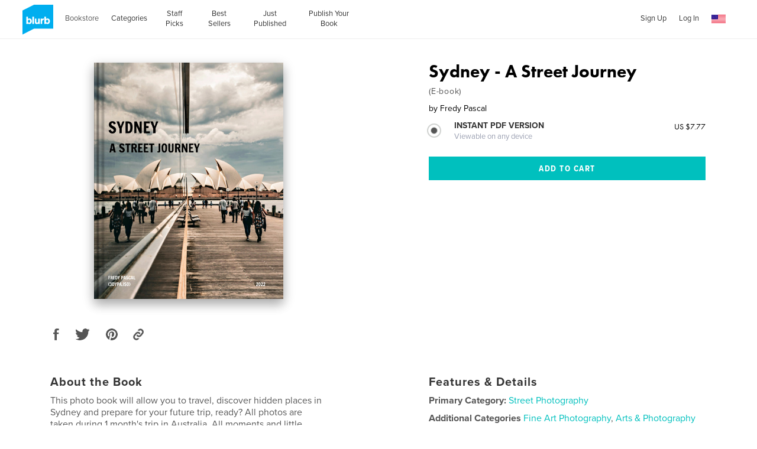

--- FILE ---
content_type: text/html; charset=utf-8
request_url: https://www.google.com/recaptcha/api2/anchor?ar=1&k=6LdYlHUUAAAAAGR0VR_KjlDMfvnnWb2XhZ4cAhOK&co=aHR0cHM6Ly93d3cuYmx1cmIuY29tOjQ0Mw..&hl=en&v=PoyoqOPhxBO7pBk68S4YbpHZ&size=invisible&badge=inline&anchor-ms=20000&execute-ms=30000&cb=arl1q2aizrps
body_size: 49256
content:
<!DOCTYPE HTML><html dir="ltr" lang="en"><head><meta http-equiv="Content-Type" content="text/html; charset=UTF-8">
<meta http-equiv="X-UA-Compatible" content="IE=edge">
<title>reCAPTCHA</title>
<style type="text/css">
/* cyrillic-ext */
@font-face {
  font-family: 'Roboto';
  font-style: normal;
  font-weight: 400;
  font-stretch: 100%;
  src: url(//fonts.gstatic.com/s/roboto/v48/KFO7CnqEu92Fr1ME7kSn66aGLdTylUAMa3GUBHMdazTgWw.woff2) format('woff2');
  unicode-range: U+0460-052F, U+1C80-1C8A, U+20B4, U+2DE0-2DFF, U+A640-A69F, U+FE2E-FE2F;
}
/* cyrillic */
@font-face {
  font-family: 'Roboto';
  font-style: normal;
  font-weight: 400;
  font-stretch: 100%;
  src: url(//fonts.gstatic.com/s/roboto/v48/KFO7CnqEu92Fr1ME7kSn66aGLdTylUAMa3iUBHMdazTgWw.woff2) format('woff2');
  unicode-range: U+0301, U+0400-045F, U+0490-0491, U+04B0-04B1, U+2116;
}
/* greek-ext */
@font-face {
  font-family: 'Roboto';
  font-style: normal;
  font-weight: 400;
  font-stretch: 100%;
  src: url(//fonts.gstatic.com/s/roboto/v48/KFO7CnqEu92Fr1ME7kSn66aGLdTylUAMa3CUBHMdazTgWw.woff2) format('woff2');
  unicode-range: U+1F00-1FFF;
}
/* greek */
@font-face {
  font-family: 'Roboto';
  font-style: normal;
  font-weight: 400;
  font-stretch: 100%;
  src: url(//fonts.gstatic.com/s/roboto/v48/KFO7CnqEu92Fr1ME7kSn66aGLdTylUAMa3-UBHMdazTgWw.woff2) format('woff2');
  unicode-range: U+0370-0377, U+037A-037F, U+0384-038A, U+038C, U+038E-03A1, U+03A3-03FF;
}
/* math */
@font-face {
  font-family: 'Roboto';
  font-style: normal;
  font-weight: 400;
  font-stretch: 100%;
  src: url(//fonts.gstatic.com/s/roboto/v48/KFO7CnqEu92Fr1ME7kSn66aGLdTylUAMawCUBHMdazTgWw.woff2) format('woff2');
  unicode-range: U+0302-0303, U+0305, U+0307-0308, U+0310, U+0312, U+0315, U+031A, U+0326-0327, U+032C, U+032F-0330, U+0332-0333, U+0338, U+033A, U+0346, U+034D, U+0391-03A1, U+03A3-03A9, U+03B1-03C9, U+03D1, U+03D5-03D6, U+03F0-03F1, U+03F4-03F5, U+2016-2017, U+2034-2038, U+203C, U+2040, U+2043, U+2047, U+2050, U+2057, U+205F, U+2070-2071, U+2074-208E, U+2090-209C, U+20D0-20DC, U+20E1, U+20E5-20EF, U+2100-2112, U+2114-2115, U+2117-2121, U+2123-214F, U+2190, U+2192, U+2194-21AE, U+21B0-21E5, U+21F1-21F2, U+21F4-2211, U+2213-2214, U+2216-22FF, U+2308-230B, U+2310, U+2319, U+231C-2321, U+2336-237A, U+237C, U+2395, U+239B-23B7, U+23D0, U+23DC-23E1, U+2474-2475, U+25AF, U+25B3, U+25B7, U+25BD, U+25C1, U+25CA, U+25CC, U+25FB, U+266D-266F, U+27C0-27FF, U+2900-2AFF, U+2B0E-2B11, U+2B30-2B4C, U+2BFE, U+3030, U+FF5B, U+FF5D, U+1D400-1D7FF, U+1EE00-1EEFF;
}
/* symbols */
@font-face {
  font-family: 'Roboto';
  font-style: normal;
  font-weight: 400;
  font-stretch: 100%;
  src: url(//fonts.gstatic.com/s/roboto/v48/KFO7CnqEu92Fr1ME7kSn66aGLdTylUAMaxKUBHMdazTgWw.woff2) format('woff2');
  unicode-range: U+0001-000C, U+000E-001F, U+007F-009F, U+20DD-20E0, U+20E2-20E4, U+2150-218F, U+2190, U+2192, U+2194-2199, U+21AF, U+21E6-21F0, U+21F3, U+2218-2219, U+2299, U+22C4-22C6, U+2300-243F, U+2440-244A, U+2460-24FF, U+25A0-27BF, U+2800-28FF, U+2921-2922, U+2981, U+29BF, U+29EB, U+2B00-2BFF, U+4DC0-4DFF, U+FFF9-FFFB, U+10140-1018E, U+10190-1019C, U+101A0, U+101D0-101FD, U+102E0-102FB, U+10E60-10E7E, U+1D2C0-1D2D3, U+1D2E0-1D37F, U+1F000-1F0FF, U+1F100-1F1AD, U+1F1E6-1F1FF, U+1F30D-1F30F, U+1F315, U+1F31C, U+1F31E, U+1F320-1F32C, U+1F336, U+1F378, U+1F37D, U+1F382, U+1F393-1F39F, U+1F3A7-1F3A8, U+1F3AC-1F3AF, U+1F3C2, U+1F3C4-1F3C6, U+1F3CA-1F3CE, U+1F3D4-1F3E0, U+1F3ED, U+1F3F1-1F3F3, U+1F3F5-1F3F7, U+1F408, U+1F415, U+1F41F, U+1F426, U+1F43F, U+1F441-1F442, U+1F444, U+1F446-1F449, U+1F44C-1F44E, U+1F453, U+1F46A, U+1F47D, U+1F4A3, U+1F4B0, U+1F4B3, U+1F4B9, U+1F4BB, U+1F4BF, U+1F4C8-1F4CB, U+1F4D6, U+1F4DA, U+1F4DF, U+1F4E3-1F4E6, U+1F4EA-1F4ED, U+1F4F7, U+1F4F9-1F4FB, U+1F4FD-1F4FE, U+1F503, U+1F507-1F50B, U+1F50D, U+1F512-1F513, U+1F53E-1F54A, U+1F54F-1F5FA, U+1F610, U+1F650-1F67F, U+1F687, U+1F68D, U+1F691, U+1F694, U+1F698, U+1F6AD, U+1F6B2, U+1F6B9-1F6BA, U+1F6BC, U+1F6C6-1F6CF, U+1F6D3-1F6D7, U+1F6E0-1F6EA, U+1F6F0-1F6F3, U+1F6F7-1F6FC, U+1F700-1F7FF, U+1F800-1F80B, U+1F810-1F847, U+1F850-1F859, U+1F860-1F887, U+1F890-1F8AD, U+1F8B0-1F8BB, U+1F8C0-1F8C1, U+1F900-1F90B, U+1F93B, U+1F946, U+1F984, U+1F996, U+1F9E9, U+1FA00-1FA6F, U+1FA70-1FA7C, U+1FA80-1FA89, U+1FA8F-1FAC6, U+1FACE-1FADC, U+1FADF-1FAE9, U+1FAF0-1FAF8, U+1FB00-1FBFF;
}
/* vietnamese */
@font-face {
  font-family: 'Roboto';
  font-style: normal;
  font-weight: 400;
  font-stretch: 100%;
  src: url(//fonts.gstatic.com/s/roboto/v48/KFO7CnqEu92Fr1ME7kSn66aGLdTylUAMa3OUBHMdazTgWw.woff2) format('woff2');
  unicode-range: U+0102-0103, U+0110-0111, U+0128-0129, U+0168-0169, U+01A0-01A1, U+01AF-01B0, U+0300-0301, U+0303-0304, U+0308-0309, U+0323, U+0329, U+1EA0-1EF9, U+20AB;
}
/* latin-ext */
@font-face {
  font-family: 'Roboto';
  font-style: normal;
  font-weight: 400;
  font-stretch: 100%;
  src: url(//fonts.gstatic.com/s/roboto/v48/KFO7CnqEu92Fr1ME7kSn66aGLdTylUAMa3KUBHMdazTgWw.woff2) format('woff2');
  unicode-range: U+0100-02BA, U+02BD-02C5, U+02C7-02CC, U+02CE-02D7, U+02DD-02FF, U+0304, U+0308, U+0329, U+1D00-1DBF, U+1E00-1E9F, U+1EF2-1EFF, U+2020, U+20A0-20AB, U+20AD-20C0, U+2113, U+2C60-2C7F, U+A720-A7FF;
}
/* latin */
@font-face {
  font-family: 'Roboto';
  font-style: normal;
  font-weight: 400;
  font-stretch: 100%;
  src: url(//fonts.gstatic.com/s/roboto/v48/KFO7CnqEu92Fr1ME7kSn66aGLdTylUAMa3yUBHMdazQ.woff2) format('woff2');
  unicode-range: U+0000-00FF, U+0131, U+0152-0153, U+02BB-02BC, U+02C6, U+02DA, U+02DC, U+0304, U+0308, U+0329, U+2000-206F, U+20AC, U+2122, U+2191, U+2193, U+2212, U+2215, U+FEFF, U+FFFD;
}
/* cyrillic-ext */
@font-face {
  font-family: 'Roboto';
  font-style: normal;
  font-weight: 500;
  font-stretch: 100%;
  src: url(//fonts.gstatic.com/s/roboto/v48/KFO7CnqEu92Fr1ME7kSn66aGLdTylUAMa3GUBHMdazTgWw.woff2) format('woff2');
  unicode-range: U+0460-052F, U+1C80-1C8A, U+20B4, U+2DE0-2DFF, U+A640-A69F, U+FE2E-FE2F;
}
/* cyrillic */
@font-face {
  font-family: 'Roboto';
  font-style: normal;
  font-weight: 500;
  font-stretch: 100%;
  src: url(//fonts.gstatic.com/s/roboto/v48/KFO7CnqEu92Fr1ME7kSn66aGLdTylUAMa3iUBHMdazTgWw.woff2) format('woff2');
  unicode-range: U+0301, U+0400-045F, U+0490-0491, U+04B0-04B1, U+2116;
}
/* greek-ext */
@font-face {
  font-family: 'Roboto';
  font-style: normal;
  font-weight: 500;
  font-stretch: 100%;
  src: url(//fonts.gstatic.com/s/roboto/v48/KFO7CnqEu92Fr1ME7kSn66aGLdTylUAMa3CUBHMdazTgWw.woff2) format('woff2');
  unicode-range: U+1F00-1FFF;
}
/* greek */
@font-face {
  font-family: 'Roboto';
  font-style: normal;
  font-weight: 500;
  font-stretch: 100%;
  src: url(//fonts.gstatic.com/s/roboto/v48/KFO7CnqEu92Fr1ME7kSn66aGLdTylUAMa3-UBHMdazTgWw.woff2) format('woff2');
  unicode-range: U+0370-0377, U+037A-037F, U+0384-038A, U+038C, U+038E-03A1, U+03A3-03FF;
}
/* math */
@font-face {
  font-family: 'Roboto';
  font-style: normal;
  font-weight: 500;
  font-stretch: 100%;
  src: url(//fonts.gstatic.com/s/roboto/v48/KFO7CnqEu92Fr1ME7kSn66aGLdTylUAMawCUBHMdazTgWw.woff2) format('woff2');
  unicode-range: U+0302-0303, U+0305, U+0307-0308, U+0310, U+0312, U+0315, U+031A, U+0326-0327, U+032C, U+032F-0330, U+0332-0333, U+0338, U+033A, U+0346, U+034D, U+0391-03A1, U+03A3-03A9, U+03B1-03C9, U+03D1, U+03D5-03D6, U+03F0-03F1, U+03F4-03F5, U+2016-2017, U+2034-2038, U+203C, U+2040, U+2043, U+2047, U+2050, U+2057, U+205F, U+2070-2071, U+2074-208E, U+2090-209C, U+20D0-20DC, U+20E1, U+20E5-20EF, U+2100-2112, U+2114-2115, U+2117-2121, U+2123-214F, U+2190, U+2192, U+2194-21AE, U+21B0-21E5, U+21F1-21F2, U+21F4-2211, U+2213-2214, U+2216-22FF, U+2308-230B, U+2310, U+2319, U+231C-2321, U+2336-237A, U+237C, U+2395, U+239B-23B7, U+23D0, U+23DC-23E1, U+2474-2475, U+25AF, U+25B3, U+25B7, U+25BD, U+25C1, U+25CA, U+25CC, U+25FB, U+266D-266F, U+27C0-27FF, U+2900-2AFF, U+2B0E-2B11, U+2B30-2B4C, U+2BFE, U+3030, U+FF5B, U+FF5D, U+1D400-1D7FF, U+1EE00-1EEFF;
}
/* symbols */
@font-face {
  font-family: 'Roboto';
  font-style: normal;
  font-weight: 500;
  font-stretch: 100%;
  src: url(//fonts.gstatic.com/s/roboto/v48/KFO7CnqEu92Fr1ME7kSn66aGLdTylUAMaxKUBHMdazTgWw.woff2) format('woff2');
  unicode-range: U+0001-000C, U+000E-001F, U+007F-009F, U+20DD-20E0, U+20E2-20E4, U+2150-218F, U+2190, U+2192, U+2194-2199, U+21AF, U+21E6-21F0, U+21F3, U+2218-2219, U+2299, U+22C4-22C6, U+2300-243F, U+2440-244A, U+2460-24FF, U+25A0-27BF, U+2800-28FF, U+2921-2922, U+2981, U+29BF, U+29EB, U+2B00-2BFF, U+4DC0-4DFF, U+FFF9-FFFB, U+10140-1018E, U+10190-1019C, U+101A0, U+101D0-101FD, U+102E0-102FB, U+10E60-10E7E, U+1D2C0-1D2D3, U+1D2E0-1D37F, U+1F000-1F0FF, U+1F100-1F1AD, U+1F1E6-1F1FF, U+1F30D-1F30F, U+1F315, U+1F31C, U+1F31E, U+1F320-1F32C, U+1F336, U+1F378, U+1F37D, U+1F382, U+1F393-1F39F, U+1F3A7-1F3A8, U+1F3AC-1F3AF, U+1F3C2, U+1F3C4-1F3C6, U+1F3CA-1F3CE, U+1F3D4-1F3E0, U+1F3ED, U+1F3F1-1F3F3, U+1F3F5-1F3F7, U+1F408, U+1F415, U+1F41F, U+1F426, U+1F43F, U+1F441-1F442, U+1F444, U+1F446-1F449, U+1F44C-1F44E, U+1F453, U+1F46A, U+1F47D, U+1F4A3, U+1F4B0, U+1F4B3, U+1F4B9, U+1F4BB, U+1F4BF, U+1F4C8-1F4CB, U+1F4D6, U+1F4DA, U+1F4DF, U+1F4E3-1F4E6, U+1F4EA-1F4ED, U+1F4F7, U+1F4F9-1F4FB, U+1F4FD-1F4FE, U+1F503, U+1F507-1F50B, U+1F50D, U+1F512-1F513, U+1F53E-1F54A, U+1F54F-1F5FA, U+1F610, U+1F650-1F67F, U+1F687, U+1F68D, U+1F691, U+1F694, U+1F698, U+1F6AD, U+1F6B2, U+1F6B9-1F6BA, U+1F6BC, U+1F6C6-1F6CF, U+1F6D3-1F6D7, U+1F6E0-1F6EA, U+1F6F0-1F6F3, U+1F6F7-1F6FC, U+1F700-1F7FF, U+1F800-1F80B, U+1F810-1F847, U+1F850-1F859, U+1F860-1F887, U+1F890-1F8AD, U+1F8B0-1F8BB, U+1F8C0-1F8C1, U+1F900-1F90B, U+1F93B, U+1F946, U+1F984, U+1F996, U+1F9E9, U+1FA00-1FA6F, U+1FA70-1FA7C, U+1FA80-1FA89, U+1FA8F-1FAC6, U+1FACE-1FADC, U+1FADF-1FAE9, U+1FAF0-1FAF8, U+1FB00-1FBFF;
}
/* vietnamese */
@font-face {
  font-family: 'Roboto';
  font-style: normal;
  font-weight: 500;
  font-stretch: 100%;
  src: url(//fonts.gstatic.com/s/roboto/v48/KFO7CnqEu92Fr1ME7kSn66aGLdTylUAMa3OUBHMdazTgWw.woff2) format('woff2');
  unicode-range: U+0102-0103, U+0110-0111, U+0128-0129, U+0168-0169, U+01A0-01A1, U+01AF-01B0, U+0300-0301, U+0303-0304, U+0308-0309, U+0323, U+0329, U+1EA0-1EF9, U+20AB;
}
/* latin-ext */
@font-face {
  font-family: 'Roboto';
  font-style: normal;
  font-weight: 500;
  font-stretch: 100%;
  src: url(//fonts.gstatic.com/s/roboto/v48/KFO7CnqEu92Fr1ME7kSn66aGLdTylUAMa3KUBHMdazTgWw.woff2) format('woff2');
  unicode-range: U+0100-02BA, U+02BD-02C5, U+02C7-02CC, U+02CE-02D7, U+02DD-02FF, U+0304, U+0308, U+0329, U+1D00-1DBF, U+1E00-1E9F, U+1EF2-1EFF, U+2020, U+20A0-20AB, U+20AD-20C0, U+2113, U+2C60-2C7F, U+A720-A7FF;
}
/* latin */
@font-face {
  font-family: 'Roboto';
  font-style: normal;
  font-weight: 500;
  font-stretch: 100%;
  src: url(//fonts.gstatic.com/s/roboto/v48/KFO7CnqEu92Fr1ME7kSn66aGLdTylUAMa3yUBHMdazQ.woff2) format('woff2');
  unicode-range: U+0000-00FF, U+0131, U+0152-0153, U+02BB-02BC, U+02C6, U+02DA, U+02DC, U+0304, U+0308, U+0329, U+2000-206F, U+20AC, U+2122, U+2191, U+2193, U+2212, U+2215, U+FEFF, U+FFFD;
}
/* cyrillic-ext */
@font-face {
  font-family: 'Roboto';
  font-style: normal;
  font-weight: 900;
  font-stretch: 100%;
  src: url(//fonts.gstatic.com/s/roboto/v48/KFO7CnqEu92Fr1ME7kSn66aGLdTylUAMa3GUBHMdazTgWw.woff2) format('woff2');
  unicode-range: U+0460-052F, U+1C80-1C8A, U+20B4, U+2DE0-2DFF, U+A640-A69F, U+FE2E-FE2F;
}
/* cyrillic */
@font-face {
  font-family: 'Roboto';
  font-style: normal;
  font-weight: 900;
  font-stretch: 100%;
  src: url(//fonts.gstatic.com/s/roboto/v48/KFO7CnqEu92Fr1ME7kSn66aGLdTylUAMa3iUBHMdazTgWw.woff2) format('woff2');
  unicode-range: U+0301, U+0400-045F, U+0490-0491, U+04B0-04B1, U+2116;
}
/* greek-ext */
@font-face {
  font-family: 'Roboto';
  font-style: normal;
  font-weight: 900;
  font-stretch: 100%;
  src: url(//fonts.gstatic.com/s/roboto/v48/KFO7CnqEu92Fr1ME7kSn66aGLdTylUAMa3CUBHMdazTgWw.woff2) format('woff2');
  unicode-range: U+1F00-1FFF;
}
/* greek */
@font-face {
  font-family: 'Roboto';
  font-style: normal;
  font-weight: 900;
  font-stretch: 100%;
  src: url(//fonts.gstatic.com/s/roboto/v48/KFO7CnqEu92Fr1ME7kSn66aGLdTylUAMa3-UBHMdazTgWw.woff2) format('woff2');
  unicode-range: U+0370-0377, U+037A-037F, U+0384-038A, U+038C, U+038E-03A1, U+03A3-03FF;
}
/* math */
@font-face {
  font-family: 'Roboto';
  font-style: normal;
  font-weight: 900;
  font-stretch: 100%;
  src: url(//fonts.gstatic.com/s/roboto/v48/KFO7CnqEu92Fr1ME7kSn66aGLdTylUAMawCUBHMdazTgWw.woff2) format('woff2');
  unicode-range: U+0302-0303, U+0305, U+0307-0308, U+0310, U+0312, U+0315, U+031A, U+0326-0327, U+032C, U+032F-0330, U+0332-0333, U+0338, U+033A, U+0346, U+034D, U+0391-03A1, U+03A3-03A9, U+03B1-03C9, U+03D1, U+03D5-03D6, U+03F0-03F1, U+03F4-03F5, U+2016-2017, U+2034-2038, U+203C, U+2040, U+2043, U+2047, U+2050, U+2057, U+205F, U+2070-2071, U+2074-208E, U+2090-209C, U+20D0-20DC, U+20E1, U+20E5-20EF, U+2100-2112, U+2114-2115, U+2117-2121, U+2123-214F, U+2190, U+2192, U+2194-21AE, U+21B0-21E5, U+21F1-21F2, U+21F4-2211, U+2213-2214, U+2216-22FF, U+2308-230B, U+2310, U+2319, U+231C-2321, U+2336-237A, U+237C, U+2395, U+239B-23B7, U+23D0, U+23DC-23E1, U+2474-2475, U+25AF, U+25B3, U+25B7, U+25BD, U+25C1, U+25CA, U+25CC, U+25FB, U+266D-266F, U+27C0-27FF, U+2900-2AFF, U+2B0E-2B11, U+2B30-2B4C, U+2BFE, U+3030, U+FF5B, U+FF5D, U+1D400-1D7FF, U+1EE00-1EEFF;
}
/* symbols */
@font-face {
  font-family: 'Roboto';
  font-style: normal;
  font-weight: 900;
  font-stretch: 100%;
  src: url(//fonts.gstatic.com/s/roboto/v48/KFO7CnqEu92Fr1ME7kSn66aGLdTylUAMaxKUBHMdazTgWw.woff2) format('woff2');
  unicode-range: U+0001-000C, U+000E-001F, U+007F-009F, U+20DD-20E0, U+20E2-20E4, U+2150-218F, U+2190, U+2192, U+2194-2199, U+21AF, U+21E6-21F0, U+21F3, U+2218-2219, U+2299, U+22C4-22C6, U+2300-243F, U+2440-244A, U+2460-24FF, U+25A0-27BF, U+2800-28FF, U+2921-2922, U+2981, U+29BF, U+29EB, U+2B00-2BFF, U+4DC0-4DFF, U+FFF9-FFFB, U+10140-1018E, U+10190-1019C, U+101A0, U+101D0-101FD, U+102E0-102FB, U+10E60-10E7E, U+1D2C0-1D2D3, U+1D2E0-1D37F, U+1F000-1F0FF, U+1F100-1F1AD, U+1F1E6-1F1FF, U+1F30D-1F30F, U+1F315, U+1F31C, U+1F31E, U+1F320-1F32C, U+1F336, U+1F378, U+1F37D, U+1F382, U+1F393-1F39F, U+1F3A7-1F3A8, U+1F3AC-1F3AF, U+1F3C2, U+1F3C4-1F3C6, U+1F3CA-1F3CE, U+1F3D4-1F3E0, U+1F3ED, U+1F3F1-1F3F3, U+1F3F5-1F3F7, U+1F408, U+1F415, U+1F41F, U+1F426, U+1F43F, U+1F441-1F442, U+1F444, U+1F446-1F449, U+1F44C-1F44E, U+1F453, U+1F46A, U+1F47D, U+1F4A3, U+1F4B0, U+1F4B3, U+1F4B9, U+1F4BB, U+1F4BF, U+1F4C8-1F4CB, U+1F4D6, U+1F4DA, U+1F4DF, U+1F4E3-1F4E6, U+1F4EA-1F4ED, U+1F4F7, U+1F4F9-1F4FB, U+1F4FD-1F4FE, U+1F503, U+1F507-1F50B, U+1F50D, U+1F512-1F513, U+1F53E-1F54A, U+1F54F-1F5FA, U+1F610, U+1F650-1F67F, U+1F687, U+1F68D, U+1F691, U+1F694, U+1F698, U+1F6AD, U+1F6B2, U+1F6B9-1F6BA, U+1F6BC, U+1F6C6-1F6CF, U+1F6D3-1F6D7, U+1F6E0-1F6EA, U+1F6F0-1F6F3, U+1F6F7-1F6FC, U+1F700-1F7FF, U+1F800-1F80B, U+1F810-1F847, U+1F850-1F859, U+1F860-1F887, U+1F890-1F8AD, U+1F8B0-1F8BB, U+1F8C0-1F8C1, U+1F900-1F90B, U+1F93B, U+1F946, U+1F984, U+1F996, U+1F9E9, U+1FA00-1FA6F, U+1FA70-1FA7C, U+1FA80-1FA89, U+1FA8F-1FAC6, U+1FACE-1FADC, U+1FADF-1FAE9, U+1FAF0-1FAF8, U+1FB00-1FBFF;
}
/* vietnamese */
@font-face {
  font-family: 'Roboto';
  font-style: normal;
  font-weight: 900;
  font-stretch: 100%;
  src: url(//fonts.gstatic.com/s/roboto/v48/KFO7CnqEu92Fr1ME7kSn66aGLdTylUAMa3OUBHMdazTgWw.woff2) format('woff2');
  unicode-range: U+0102-0103, U+0110-0111, U+0128-0129, U+0168-0169, U+01A0-01A1, U+01AF-01B0, U+0300-0301, U+0303-0304, U+0308-0309, U+0323, U+0329, U+1EA0-1EF9, U+20AB;
}
/* latin-ext */
@font-face {
  font-family: 'Roboto';
  font-style: normal;
  font-weight: 900;
  font-stretch: 100%;
  src: url(//fonts.gstatic.com/s/roboto/v48/KFO7CnqEu92Fr1ME7kSn66aGLdTylUAMa3KUBHMdazTgWw.woff2) format('woff2');
  unicode-range: U+0100-02BA, U+02BD-02C5, U+02C7-02CC, U+02CE-02D7, U+02DD-02FF, U+0304, U+0308, U+0329, U+1D00-1DBF, U+1E00-1E9F, U+1EF2-1EFF, U+2020, U+20A0-20AB, U+20AD-20C0, U+2113, U+2C60-2C7F, U+A720-A7FF;
}
/* latin */
@font-face {
  font-family: 'Roboto';
  font-style: normal;
  font-weight: 900;
  font-stretch: 100%;
  src: url(//fonts.gstatic.com/s/roboto/v48/KFO7CnqEu92Fr1ME7kSn66aGLdTylUAMa3yUBHMdazQ.woff2) format('woff2');
  unicode-range: U+0000-00FF, U+0131, U+0152-0153, U+02BB-02BC, U+02C6, U+02DA, U+02DC, U+0304, U+0308, U+0329, U+2000-206F, U+20AC, U+2122, U+2191, U+2193, U+2212, U+2215, U+FEFF, U+FFFD;
}

</style>
<link rel="stylesheet" type="text/css" href="https://www.gstatic.com/recaptcha/releases/PoyoqOPhxBO7pBk68S4YbpHZ/styles__ltr.css">
<script nonce="DiFHptyPXxk7A51TgbWtBw" type="text/javascript">window['__recaptcha_api'] = 'https://www.google.com/recaptcha/api2/';</script>
<script type="text/javascript" src="https://www.gstatic.com/recaptcha/releases/PoyoqOPhxBO7pBk68S4YbpHZ/recaptcha__en.js" nonce="DiFHptyPXxk7A51TgbWtBw">
      
    </script></head>
<body><div id="rc-anchor-alert" class="rc-anchor-alert"></div>
<input type="hidden" id="recaptcha-token" value="[base64]">
<script type="text/javascript" nonce="DiFHptyPXxk7A51TgbWtBw">
      recaptcha.anchor.Main.init("[\x22ainput\x22,[\x22bgdata\x22,\x22\x22,\[base64]/[base64]/[base64]/ZyhXLGgpOnEoW04sMjEsbF0sVywwKSxoKSxmYWxzZSxmYWxzZSl9Y2F0Y2goayl7RygzNTgsVyk/[base64]/[base64]/[base64]/[base64]/[base64]/[base64]/[base64]/bmV3IEJbT10oRFswXSk6dz09Mj9uZXcgQltPXShEWzBdLERbMV0pOnc9PTM/bmV3IEJbT10oRFswXSxEWzFdLERbMl0pOnc9PTQ/[base64]/[base64]/[base64]/[base64]/[base64]\\u003d\x22,\[base64]\x22,\x22IGTCvsKzwp0Gwq8MLcK/wpXCiyoiw6zDpMOHPjrCpyctw5dCw5TDrsOFw5YQwq7CjlA3w68kw4keRmzChsOrG8OyNMOMH8Kbc8KJGn1wSQBCQ1fCtMO8w57Ci1dKwrBbwrHDpsORfcK/[base64]/esOkYMKSGxDDm8OAwoTCvVhbPMKvSFIqwofDmsK/[base64]/FMKEw69qw6tQOcKDwqTCrcKqaSbCkl3DpDU2wqbCpy5KGcKDSDxaBHZQwovCscKROWR1cA/[base64]/DoztRY8KGw4HDpsKtcFvDo8O3wpwQNklfw4E4w6HDncOgI8Otw47ClMO1w6Qbw4Rzwo04w7zDr8KRZ8OPQGPCscKNakQ5A2/Cs31fbSjDsMK6fsOBwpQ7w7lNw75Yw6HCjsKVwoZKw7/ClsKUw5B5wrTDlcKawosTEcOnEMOIZMOnGmJGEz7CtcO1NsKlw5rDlsKHw53CmFccwrXCmU09EnvClFnDlErCisKGaVTCisKbGBwpw4/CpsKawq9HasKmw5cCw6YEwogYGRZcNMKhw615w53CvGHDjsK8OCPClxnDuMKbwrtlRUhcNSbCrsK3M8KPVcKGY8Ocw7Y2wpPDl8ODMsO7wp9eTcO/[base64]/FxASaxt9wrjCnMOSN8KQI8OEDBzCoyPCncOuLsKMK20vw6/DqsOSb8O7w54db8KBL0DCmsOFw4HCqVjCvCp5w6vClcO4w50PTXVAGcK+LTPCkjfCp3c0wrvDtsODw5fDlRfDvwN/KDdYbsK3wpkbGMO5w5tXwrRDF8KqwrXDsMOdw78Zw63CsyZhBjHCq8OOw79zeMKJw4HDt8Khw5jCsxIcwqxoaDoNelg0w5lMwq9hw7xIGMKANcOew47DiGphF8Olw6vDm8OdOHdqw6/CknjDl2bDtTfCuMKXVihNF8OBYsOVw6p5w57CvHDCp8OGw7rCvsOAw7s2UVJUf8KYUAvCg8OFBAIfw5cwwoPDi8ODw5HCl8OXwrvCuR9Gw4PCl8KVwql0wqTDrAhSwr3DjsKWw6J5wr0rIsKGMMOZw6nDpWB0bz9RwqjDsMKDwpvCrG/Dsn/DqQrCnV/CvTrDqnshwrIidjHCj8KGw6rCt8KMwrBKJB7DjcKxw4DDvWpxKsKgw5LClwZywoVxCVQkwqg0BkPDoEUfw58gCQNcwq3ClX4zwp54P8KaXSHDjkvCtMOSw7nDu8Khe8KfwoQWwofCkcKtwrlAE8O6wpDClsK3KMOtYwXDmMKVXD/CgxV4D8OTw4TCqMOCYsOSbcK2wr3DmErDmBXDtzrCvCzCmcKdHDcPw4VAw4TDjsKcGV3Din/CryUOwqPCnsOOMcKVwrMXw75bwq7Cg8ONS8OMEV3CjsK0w43Dg0XChX/Dt8KKw7lzB8OOZXcbbcKsK8OdU8KLDBUoJsKzw4N3PFfCosK/b8Ocw5I9wokaQk9dw6wYwpLDlcKQWcKzwrIuw7LDs8K5wofDslYEVcOzwrLDmQzCmsOlw78iw5hAw4/CqsKOw5DCpTh+wrN6wppdw7fCjxLDgk99R39rTcK0wqIDZ8Ojw6LDsHnDhMOsw4lhX8OIVm3CucKGHBYiTw0Cwph7w59hbV7DhMOSJhDDv8K+cQV7wrlMGMOWw6fCiDrDmWzCli3DncK/wq/Ci8OdYsKmS0vDv35gw69tTMKgw7s1w7dXO8OvBgHDtcKaYsKaw53DmcKjXEoSI8KXwpHDqlFfwqLCjxnCp8OxBcOcD1DDgxvDp33Ci8OsN0/DiQ4xwr0nD14KE8OSw7hoKcKhw7jDrk/[base64]/[base64]/ClMOrwoxMw50swrsPLsKgwpPDkcOCwpzDs0zCiE0EIsKZFsKQI1HCrsOLOxAnc8O7QlJMWRrDisOWwr3DgV/[base64]/Dlm/DpMOXwqocXU8awrBHwpIYw5/[base64]/[base64]/DtUDCoMOlwoPDm0PCv3Eqw5JGwr97E8Kuwr7DuyYqw5rChVfDgcKLc8OvwqknLMKXCRhBMsO9w6xiwr/CmgnDlMKWwoDDqsKJw7Ayw4rCjljCrcKKEcKDwpfCvcOowp/DsU/CmA0+VnnCtjZ2w6sYw7nCgArDkMKxw4/DsTsaBsKsw5XDlMKhD8O3wro8w7TDtcOJw4DDvMO5wqjDs8OaHzMebSEqw5ppDsOEIMKDWARUQT9Rw7nDosORwqVYwr/DtisGwoUzwovChQfCmSJJwonDoS7CjsKxWy1/UBvCpsOsfcO5wqkIecKlwqrCuT3CvMKBOsOrDRHDjDUEwrXDvg/[base64]/[base64]/Dh1TDscOawq/CmsKKwovCoMO5d8KGw71ecMO9wq1+wp/[base64]/CisOWwrFhwrNoK8KgwrZGVGlYeQHDiRorwpbChcKew53DmmB4w70jVDvCrsKNC35uwqnCjsKNUQBlK3vCscOowo4qwq/[base64]/[base64]/Du8OdGcOkRxjDgBl/w6Z9w5nCu8OjYMObQ8OoEsOFOUkqY1XCqRbCjcK0PRB9wrAcwofDikllLjPCtF9cesOAI8ORw5PDvsKLwr3ChRPCg1rCkEh+w6vCgwXCgcO0wovCjC3DmcK7w4hgw5hww74ww7k1LjzCnxnDpnIEw5/CnSsCBMObwrAhwpBgLcKKw6PCjcO4I8KywrLDoBjClCHDgzfDlsKkLRYvwqJtaXMBw7rDknAdPivCrMKaN8KrEEvCuMO0ZcOuWMK8EgbDp3/CvcKgQgogOMKMQMKRwq7DqlDDvXQGwq/Di8OfZcO8w5PCg3rDrsOMw7nDqMKZI8O+wonDiRtKw7NjLMKywpTDqnh1a0XDhQQSwqvCgMKnZMOow5LDhMOOK8K6w71CScOuccKiJMK1CGcDwrt+wr1OwopRwpvDtWpLw6pATnnCnX88wpnChcO3GRsEUH9qQQHDi8O7w6/DgTB1w7EPERdRH359wrh9VVp0NEMQOWjCijNaw7TDpzHCrMKEw5LCv0x2LEUkwqzDiWbCuMObw4RZw5ptw53DlsKWwr8AUCXCmcKZw5Ejwrhiw7nCtcODw6rCmUoWfWN7wrYfSGsBUHDDvsOvw6orFkNpJ2wXwq3CiW3DiGHDlm/DuAfDt8OzbjAJw63Dijpcw6PCu8KeDxPDp8KRdMK9wqJSR8O2w4QRMhLDgHzDkWDDqH1Dwq9dw4YkecKNw4kJwrZ9LxUIw6vCiWrDsX0Uwr9hRB/DhsK0ZAAvwosAbcKPQsO+wovDm8KpWXo/[base64]/CqjBQeGg0LRnDl8KTwqxDw7txwrYVPMKZIsKCwoTDhCbCiEItw4FJCU/DpMKLwqVuXWhRIcKnwrsWKMOZa0NNw5MSwqVRJiPCiMOhwp3CtsOoESpZw7TDtcKcw4/DuiLCg3nDkmLCvsOVw61Jw5klw6PDlUfCnXYlwpwtLADDkMKyGzzDhcKyFD/CnsOVTMKwCxTDrMKAwq/ChW8VBsOWw67CuyEZw5dFwqbDpBUFw7tvTg14LsO/woNMwoUxwqoeJWJ6w78ewptcSkguD8O3w6jCnkJdw5pkVw1PdHHCpsOww54PfMKAMcOTPMKCLsK4wq/[base64]/[base64]/CmcKwQFQoCTzCmhEbw53CrChkwq3Chz/[base64]/w7wJB8OHwpZRwptWwqROVsKPwrjCmMOvwqgBEsKTecOuQSvDhcK/wqvDtMKDwrHCjllvJcKFwpPCmHITw4zDjcODI8K/[base64]/[base64]/[base64]/CnsOVNCJow4MjwpXCkcKiwpsRCsKxwpYqwqPDs8O6FMKfB8Odw7s/IjTCjsOYw5BkIzrChUHDsjocw6rCn1AuwqHCh8OwE8KtFCdbwqbCscKoB2fDuMK7PUvDsVDDijLCtAsQcMOpAsKnHcOTw6Zfw5csw6HDisKRwq3DohHCkcOVw6Akw4jDiETChllAMwkIBz/CucKtwoYeL8OTwq17wowHwqUrbMKBw4XCvMO0QhgoE8OSw4QCw4rDkh4fOMOzGzrDgcOiN8KqXMKGw5ROw4YSXcOEJcKiE8OUw5rDqcKvw4jCmcOxJzTClcOtwpolw6bDrmhfwqdcwqzDvjkqw4zCvmhXwoHDsMOXFVE9PsKBw7VyOXHDqFDDkMKhwpckwo3Chn/[base64]/[base64]/Dn8K5wqMgw43DjsOBIMK5NMOPcMOJGsKLw6PCoMOwwqDDnHfCk8OkT8OKwqARAHfDux/CjsOlw7PCjsKGw5rCk1vCl8OvwpIIT8K8acKaUnghw7Rdw5pGaXgyEcOOdT7DnxHCqMOsGFfCvGzDnmhdTsKtwonCjsKEwpNjw7xMw49aX8KzYMOcSsO9wr8US8OEwoMeMQXCq8K6V8KNw6/[base64]/[base64]/CpcOywrzDvcKvw7cgFMKXwqVIwpHCi8KhI0cow77DisKCwp/Cv8Kga8KVw7ceCgx8w5o3woxNGEBVw44AG8KmwosOOh3DniVwRCXCscKhw4LCmMKzw5FALB/CgQXCsCTDmcOzLWvCsCHCosOgw78cwrTClsKoBMKYw68dBg1cwqPDjcKfdjZcJMO9UcO/[base64]/w4XCgsOjOmtBCsKswpHDmB1eTAHCucOtGcORBnFWaG/DjsKuIhBBfWA6C8KiA2HDqcOKacKyDMO1woXCgMO8VT3CiU5qw4LDt8OzwqzCvsOJRRLDrnvDkcOHwr4cYB7Cr8OJw7fCgsOGGMKnw7MaOU/[base64]/[base64]/DgcOSw5vCtcODw6gbw5IcL8OTwpfDkxrCjEkTw6RYw6l+wqHDvW8CDWxFwp5Bw6LChcK+c0QIKMO+wocYNXcJw7RAwoYGM21lwoLDu2HCtHhLbMOVYzHCrcKmFm5CGH/DhcOsw7vCjSYCfMOew5rCkGJIKXLCuBPDl2x4wpdPIMOCw7LCp8KfWhIAw4vChR7CoiUrwrkNw5TCmlwwUUQaw6fCj8OrIsKeP2DCrU/DnsK+woXCqGBAUsKxanHDv1rCtsOuwq1BRzLCuMOARjI9LFHDscO7woRvw6zDiMOow6TCqsOBwprCqjHCqGI9GnF6w77Co8OmNjLDncOywq5iwp3CmcOowo/CiMO0w73Cs8Ovwo7CnMKPDcO3ZsK0wojCpFh7w7DCqCwTecOPJhIjDcOWw6p+wq1Aw6LDksOID0RUw7UCdcOLwr5yw5vCs03Cmy3DtkoYwqbDnHJow4lJamTCslPDvcO/FMOteh1xVMKqY8OXE0PDuxHCv8OXYxzDrsOJwozCoDhYGsO8M8O0w5YGUcOvw5zDuz4Kw4bCvsOgMC7DsxTCicOXw4rDi17Dg0okX8KLNyTDrnDCn8O8w6ApM8KrVgIYZ8Knw6bClzDCpsK9BsOew7LDuMK6wpkBcizCqQbDnSYbw6x1wr3DiMKHw7/DqsOtw4/DmFgtccKOeBcZcnrCumIEw4LCpkzDtRDDmMO1wqpUwpodEMKpJ8OMWsKbwqpUBgDCjcKyw7VWG8O1QR7DqcK+w7/Do8K1cgDDomcicsKtwrrCu3/Dui/[base64]/CrcOWw5cRP8OaP8KlCBdBbE8DR8K9w6kgwp5kwo9Sw6Itw5xWw7Mzw4DDj8OdBw9Lwp5qPg3DuMKGOsKXw7bCqcKZBsOkCS/Dvz/Ck8KJSATCn8Kfw6PCtsO3RMO+esOtD8KoZDLDisK2Zjs0wqt+E8OEw7UMwp3DksKyNRVrwr05W8O4RcKxDgDDo0XDjsKPFcO2fsOwaMKAYDtuw5AxwqMPw6dEcMOhw5/CtAfDssKMw4TCncKSw5PCkMKYw4nCrcKnw5HDgDhHa19mWcKhwpYaRXfDnTDDuyfChsKRDsKVw4IjfsKcPcKCS8OPWGZqdcOZDVBVBxnCmhbDiz1zc8K7w6vDs8Oow6cQCVDDkHcSwpXDsDPCsV9VwqvDuMKFFTvDhWjCrcO8KU/Di3HCrMOcDcOfX8KTw5TDqMKBwqUGw7nCtcKPLAbCrTLCrXrCnWojw5vDsnYndnIxJ8OHScKNw7vDjcOZBMOqwrpFMcOSwoLCg8KQw7fCh8Ojwp/CkDfDnyTCtmU8NgnDsiXDhFTCo8O/CsO/VmQaAVLCscOXNX/DiMOhw6HCjMKhXBk1wqLDuzPDo8K9w5Vow7g1CsK8OsKnM8K/Pi7CgmbCvMO1MXlNw657wo8kwpnDrmtnSHEdJcO2w4djbA7CucK+UcOlAMKZw7Ecw4/Doj7DmWXCtRvCg8KDBcKoWkd1QGh0XsKeD8O2KcOCPTs9w5zDtWnDo8OcdMKzwrvCg8OuwqpCQsKNwpPCnRnDt8KHwpnCgFZ+wo0awqvCgsKnw5HDiXjDtxR7woXCjcK4woEgwoPDvW4IwrbCr1p/FMOXN8O3wpRmw7Fmw7TCssOTAD5cw7YNw4rComDCg3TDhU7CmUg3w51gRsKeWm3DoD4Ad1I1R8KGwr7DhxEvw6PDisOmwpbDpHlYJkMnwr/DjmTDgwYRJi4cZcK7woBHcsK1w7jChxwELcKTwq3DtsKfMMOID8OFw5tMS8KoXg0kSsKxw7PCj8KUw7Juw70ZHGvDoB/[base64]/O1ljfSjCmH/[base64]/w53Dr8KaFwTCvT3DrXHDncOeM8OIw4hxw7IFwq9Tw5gEw4EOw7vDuMKiQ8OlwpPDgsOmaMK6VcK9AMKYCMOiw6/Ch20fw6cwwp4CwoLDjWPDqUjCmg/CmHrDmRjCnycGe1kMwpvCoTHDp8KgCzw+KxzCvsK+eDLDjiDDlAjCm8KGw4vDrMKZcGTDkiEFwq0mwqVqwq1/wrpSQ8KPPHp3GknCgcKlw60kw58tFcOBwpdtw7/[base64]/DklXDvgxMcMOcwpJaw6gMFsKewpfDtsKBdDzCqiQyVyzCrsO9HsKlwoPDmz7DlHEYVcKmw7F/w5J7L24Xw5PDnsK2Q8KBUsKXwqBUwrPDq0vDi8KmABTDnhvCoMK6w6cyJmHDjBBbw6AzwrYBb2fCscOzw6pBcW3CvMKkEwrDuhg+wobCrATCr3bCuR0MwqDDmTXCuihyDmFIw4/CnD3DhMOOXCVTQsOIKFnCocOEw4vDpjHCg8KzVUhRw6xAwpJVV3TCjATDu8Oww4Qnw4LCixfDnyZ4wovDkx5wImUwwo8CwrvDrMKvw4d5w4YGQ8KKcGMyFRBCRmrCr8KJw5RKwpN/w5rDlcOqZsKIR8ONJWXDvUfDkMOJWRoHM2pyw7p0HT3DtsKycMOswrTDowvDjsK1w4LCkcOQwqLCsWTDmsKzSA3CmsKwwoLDhMOkw5HDkcOZPwXCrn3DjMOsw6HCkcOTZ8K4w5rDrQA+OBM/[base64]/M8OQw7/[base64]/RMK9B8Kjw6xCO8KMOsO/w4/CiXrDi8Odw7EzfsOJaC4+CMOAw4vCnMOvw7bCs11Qw6RHwrfCp1dbLzl/w5LChQ/DmU0zVzoDPxBzw6fDsS59DBVXd8K9w4M9w6LCl8KLQMOuwqNjF8KzHsORYVhww7fDhAPDrcKnw4bCgmrDhVvDgRguTGMFZAgPd8KxwplowpFedzgWw5rCjhhGw5XCpVJpwoIjBEzCrWoHw5rCscKIw5puNHvCukvDrMKvFcKEw6rDrE04GMKWwqfDrsKNA3cnwp/[base64]/CuHtewrPCusOEw4RSDcO/wqfDvGU/IMK3QyjDllfDgnAOwpjCgMKQPBpew6LCkzLCosKPZ8KRw4NKwp4dw4sjbMO+E8KCw5/DssKQSCF5w4zDp8KGw7APecOKw7nCnyXCrMKGw6cqw6DDjcK8wonCg8KMw6PDn8Krw4l5w47Dk8Kla0ASSsK7wrXDqMO8w5RPGhEswoJ0fx7CnTbCvcKLwovCi8KjCMKHFxTCh30LwqgNw5Jywr3CnALCtcO3ThrDh3jCvcKbwpvDjkXDin/CsMKrwpJ6LVPCv3Ejw6tCw7V+woZgBMKCJzt4w4fCk8K2w5PCuwbCtibCoXnCkFHCugIgeMOJHkJHJsKZwqbDviw4w7bCpwbDt8K6DcK1N37DtsK4w7vCnH/DiAcDw6/[base64]/Cp8OlN8OZw5hMbMK1w7PCp39XwqQ6RhsBwpzDok3DtcOCwr/DqMK2EQ1Tw5TDksOLwrvCiVfCnjVwwptyTcOhQsO0wqPCkcKAwpzCpkfCpsOsX8KSOsKEworDg3xIQX12H8KqX8KfR8KBwr7CmcOPw607w6BWw4HCvCUlwovCpGvDliLCtWDCpWIOwqDDhsKELMOHwqJJS0QAwp/Dk8KnNE/[base64]/[base64]/DlU8qwp7DgMOBw5jCvxptw4HDrMKuZsK4cxJ6ShfDvncQaMKlwqPDp0VsEUZyeRjCkGLDmjUjwo04E3XCvBzDpUxXGMOPw6TCuUXDmcOETVpnw6UjU2Rdw7rDv8O+w64/wrMlw7tdwo7Drg4fVHPClFcPdsKQP8KfwprDpiHCs2jCoyoNe8KEwoRPLhPCmsKLwpzCqiTCucO9w47DsGUqW3nDnxzDnMKywph0w5bCtG9EwprDn2YZw67DhEw1E8KafMKlIsKrwqRUw7fDjcOaMn/DuTrDnSvCtHvDsl/[base64]/Y8OLfW3Dh8Oxw7hARcK3SsKgMknDl8KfKBMOwrAnw7PClsKeXzDCscOEWMOTSsKMT8OQUsKVGMOPwonClyFVwr84YMOQGMOuw6R5w71BZMOVaMKLV8OWNMKqw48lKWvCjVfDk8Oswr3DpsOFeMK/w6bDs8KzwqVKMsKRIsOHw48/wrp9w6JXwq5ywqPCs8O2w5PDtW59S8KTJsKkw59iwpDCusKyw7AKRQV1wrLDp0pZARvCiH0dTcKdw4smw4zCgU9ww7zDpHDDksKPw4nDi8OWwo7CuMOuwo8THsKEICLCjcOfFcKsJMKJwrwcw4XDo109wqbDo15cw6bDlFFScFfDlmPDqcKtwo3Dr8Opw7UeEDIPwr/Dv8K1aMK4w7B8wpXCiMK3w7fDk8KlGcO4w4DCqBoow5c1QFAsw6Uie8OfXiVjw5w7wrjCkno+w7zCosOQGDU7Uy7DvhDCusOcw7zCkMKrwrBrAktrwozDsg/Cg8KGRUtlwpvCq8Kyw7MHAgQXw6XDj3XCjcKIw4x1QMK7HsOewrDDtGzDsMOqwq9lwrowKcOxw4AXbcKXw6LCscK1wq3ChUTDmsK8w55KwrRowqRuYsOYw4N0wq/[base64]/wqXCjcK9NcKwGh7DoHzCgcOxw6MyJXfDozHCn8O2w5rDsQ45csOvw4YDw7sFwo4DIDRvJAw2w6zDrgcmJsKnwohBwqtIwrHCiMKEw5rCjm8Ow48SwoJmMkdfwp0Bwr8+wrvCtRw/[base64]/[base64]/CqsOGBXnCu8OOwr3Ck0cxwohmwqzCp3bDt8OPwrQnwocsE13DtyjCkMKRw5Y+w5zCksKNwovCo8K+JRYVwpnDgABPJHrCocKxTMO/PcKzwopdR8K5P8KQwqEJLgp+HwdIwo7Dt1/[base64]/DqcOfIkB0w5rCtcKQf8OAw5FyfFcmw6ILwqfDs1crwojCiAMBYTLDmQbCqxzDucKlKMOzwp82WQDCpRnDvB3CqDPDvFcaw7tLwqxlw7TCkwbDuh7CssO2T1PCjDHDlcKzPMKeFiBNLUzDrlsJwrvCnMKUw6TCqMOgwprDtx/Cr3TDhmjDtmTDisKeScOBwpwKwrY6b314w7PCrU9/wrscDHk/w6k0AsOWTyzCokFIwqArZcOhKsKvwrQZw53DisOeQ8OZcsO0An82w5HDiMKmSUJ1a8KfwrMtw7vDrzHDo3DDvsKEw5JMeERQQVARw4x6w588wrhrwqUPOF8PYk/CmwRgwo9NwpMww5zCv8O/w4LDhwbCncO6LgzDjhjDocKzwrU7woE0fSzDm8K0GgVIeW1nET7DpR1yw63Ci8KEIsOkRMOnHAAew5t4wpHDjMO6wox1TsOkwpVaRsOjw5A7w4gLOD45w4rChcO/wrnCpcOkXMKsw5kfwqPDuMOowrtPwokVwoDDh3s/TTDDr8K0XsKJw4VuDMOxdsK2bB3DnMO2L20fwovCjsKDRMKmDEfDiRLCs8KlYMKVPMOnfcOCwpEww7PDo1New4A9SsOQwpjDgcOuWAwlw5LCrsO0dcK2WVojwr9GKMOdwpleK8KBEsOqwoc/w6XCmn8wBcKbMsK8KGfDjcOSH8O4w4rCtyg7b3NYIEkwDQk6wrnDkyNMQMOxw6fDrcOGw5PDiMOeSMOYwqHDisKxw7zDoxI9f8O5RlvDu8ONw6xXw4fDvMOHFsK9TTrDtR7CnlRNw6LCtMKdw7xpLm4/GcOcC0nCu8OewonDuXZLUsOOCgzDhWhZw4/CocKZcTLDjlx7wpHCvyvClHtXDkPCpksyXSMPLsKGw4nCmi3DmcKyS3kEwoxMwrLCgmE5NsKSPh3DmitBw6nCsAkrT8OSw4fCnC5RUBjCu8KBXjwHelnCsWpNwq9jw5wyIWZIw7g8eMOCa8O9BCoaFWZtw5PCrcKnRjXDvQAcFCHCgVg/csKcGMOCw71sdHJTw6Q7w6nCkjrCqcKZwq9MYHvCnMK/U37CmAwmw5x+SD5rEwVfwqnCmMOIw7jCgcK3wrrDplzChn5nGcOcwrNWV8OVGh3CvX8owqzCnsKpwqnDpMOLw5rCnyTCshHDl8Kew4YiwoTCi8KocHxSM8Kzw4jDrC/[base64]/[base64]/[base64]/DmMOrw4fDssKzwp/DjMKnwrA7wqBlDsKJQsOpw4LCtsKlw5nDp8KOw40jw4XDmSV2S2x6YMOpwqQvw57CkC/DsF/Dg8KBwqPCtk/CusKZwrpXw5/CgHTDqjxKw7ldAcK+XMKVYlLDtcKbwr8eD8KUVBsSZMKfw5BCwo/Ci3zDj8OUw6hgBAk7w6Eaemtuw4xkcsOwBEDDhcOpR3LCm8KzM8OtLwDDoAHCq8OIw7/CjMKPUT91w45HwoZrJVMGO8OfC8KVwqzCg8OxEmXDicOWwoIowqkMw6JdwrDCpsKHZMO2w4TDvG7DhzXCiMKwIcK7JDRIw7XDh8KEw5XDlitowrrCvcKnw6JqDsKwMMKoOsKbalRvQsOFw5/CiWMibsOaRnU2biPCjW7Dl8O0PV1Ww4nDpFJrwrpjGC3DhCJywrfCuQ7Cq2UtZUBsw4/CuFskR8O1wqAqwrHDqSUew6jChBFQccODR8KzOMOxBMOVcmzDtSNnw7rCgzbDrDVxfcK9w74lwrDDocO0d8OSC3zDksO2QMOmS8K4w5nDl8KzcD5MbMORw6fCpn3CiVIkwp0tZMKNwpzCjsOqLFEIe8O2wrvDkmsKAcKcwr/CogDDvcOKw4oiYVVuw6DDlXHCjsOlw4IKwrLDo8Kiwp3Dhk1mXHPDgcKiOMKOw4XCpMKPwohrw7XCq8OobHLDoMKqJTvCgcKjKTfChQ3DnsOQOwfDrD/DvcKdw5NgHsOoWsKgCsKpHirDt8OUSsO7O8OqWMOnw63Di8K7UzhTw5/CnMO6OBXCsMOkQsO5fsOfwrc5wrYldcORw4vDp8O3PcO9RnHDgxrCgsKyw6gOw55swopGwprCkgPDqS/CoGTCrjzCk8KOTsOLwojDt8OzwrPDmMKCw7jCiBB5G8OqJCzDgCocwoXCqXsNwqZqF1LDpB7CgE7DusOaVcONVsOcWsOBMSlfK1sOwp5nOMKMw6PChlwgw5YCw4vDqcKBasKHw4N2w4HDnTvCtBcxKx7DqmXCqjU/[base64]/CkScSwoXCgsOwwoQzB8OowoQXfcKAIi/CkcOGPwjDo2rClzDDvHrDjMKFw6VBwrDDj3AqDDJyw5vDrmnCqzFVOh4eLcOqcMKValLDocOcI2U7USLDnmfDu8O1w4IFwpjDj8KdwpsKw7g6w7TCtV/DqcOdTUrCmXrCtXRNw4HDpcK2w55JAsKLw5/CnEIUw4PCncKQwrcFw7/ClWFnHMKQWmLDvcKMO8Ozw54Fw4BjMCTCvMOZBSTCgmtuwphtEMOPwrvCoDjDicOzw4dSw7XDqUc8wp8twqzDmxHCkQHDgsKJw5HDujnDtsKLw5rCisOPwrtGw4rDlDAWSkNIwqV7T8Khe8KJaMOIwqIkaS7CvmTDugzDr8KoE0/Dt8Kfwp/CqScow5XCscO2RhLCmnoUZsKPZV3DqkkOPW1YMcK9OkQ/dBXDiEnCt2zDvsKKwqPDksOJYsOMGUvDqMKLSmJLWMKzw49tBDnDkn1kIsKEw7fDjMOAQsOJwqbCgnjDuMOmw4xPwofCowTDjMO3w4ZgwrQMwozDlcKCRMKFw4l9wq7CjWnDrhpFwpDDnQHDpgzDocORCMOrYsO1W11Fwrlqwqovwo/Dvi1caS4Jwqp3JsKdIGUiwoPCnGQkPh/CqcOkMsOTw4hHw7bCisK2bMOzw4nCrsKcfirDh8OSQcOrw7rDqyhNwpERw5fDr8KxRm0JwoXCvygOw4LCmG/[base64]/QMKew4fCtWnDsBYRw67Cu0pqG0bDsirDksKCwqjCv04wesOvwpYhw5l2wq/Cu8Khw6QCZMOqPnUlwptnw5zCi8KlZjY3JyQGw4JZwqcewp3ChXPCpsOKwqszZsK8worCnGjCkjXCqcKMGx3CqAQ+PG/Dl8KiHAEZSz3DoMOTch9IScOdw5wUA8OEw7rDkw7Dr2Mjw4t4Bhp5wpcXcUXDg0DCqwTDhMODw4TCtg0JeFDCq1Vow7jCg8KtPntMCl/DrBoHacK+wqLChF/DtArCv8Omw7TDmxHCkWvCtsODwqzDm8K+ZsOTwqReL0YcfzXCl3jClGtewpzDuMOtBicSOMKFwrjCgk/CmhZAworDtVVZeMKkOXfDnXDCoMKYPMKFPRXDvMK8bMOZE8O6w7zDlCJqJUbDjD4Swqx/wpnCscOQf8KkG8K9LsOUw5bDi8OPw4lgwrIswqzDv0zCikU1I384w50Zw4HDiBVpTT87Wi10wogDeWYMOsOZwpXCs37CkQYpGMOsw5t8w5shwo/Dn8OGwrU5O27DisKVB13CkEAowp1QwrTCo8KGVsKZw5Nawp/[base64]/[base64]/fRgSaHUDTcOKcVAEwo7ChXzDhWjDn0nCq8K0w6DCnHlTTzojwrrDlgttwpVPw44OB8OLSgfDj8KDRsOEwqlnR8OUw4/[base64]/w5zDonYDYUUqwqfDuG1ewqjDolk1b10hfMOeHQACw7bCt0PCh8KkdcKEw57CmntiwrV6dFkoS2bCi8Onw5N/wqjDkcKfIElzM8KadSbDjHfDn8OPPB12CjDCh8K2G0FtIwNXw5gaw7nDj2XDuMOYHMOOR0vDqsOlBCjDkcKdAhoxworCiVzDjMKcw6PDgsKqwq86w7XDjcO0TyvDhxLDsjwDwo8YwrXCshATw6DCqjjCrB9qw5DDuCYZPcOxwozCizjDsmZDw7wDw4/Cq8KIw7YZF1tQI8K5KsKLA8O+wpoFw4bCvsK/woYaJkU3TMKIVC4mZXYywo3CiDDClmhjVTIAwpbCn2lRw5PCq1dxwrnDhRnDpMOQEsKyVQ0OwpzCi8OgwpzDqMOUwr/DuMKzw4rCg8KHw4HDjRLDrX4Ow49MwprDpW/DmcKfDX84SRYLw7s5PG5Dw5czJMOwM0lJSQ7CosKAwrDDssKqw7hKw4Jaw599IXLClkjDq8KiDww6wp4ORsOsUcOfw7EfZcKNwrICw6khORY6w4MJw7EeJcO9CVXCoBbCkyJZw5LDuMKewoXCocK0w4/Di1rCr0/DscK4TcKRw6jCicKKHsKew6zCtghjwrMYMcKOw6E/[base64]/[base64]/DqsOVwr00WmfChHjDmA4GwoQgw63CjcKbRU3Cp8OnN3jDu8OZQsO6Ui3CliI7w5FUw6zCnRYGL8O6CEYwwoELRsKCwrPDtFLCoF3DsjvCt8OhwpTDjMKUVMOmcE0gw6dIdG46SMOFTH7CjMKjFsKAw6AaMSfDriMPd1/Dg8Kiw4ggDsK9Ti1xw405wpcQwoRvw7rDlVTCqMKudyk4MsO8W8OXZMKXOkwKwqTDj0pSw5ouf1fCosOJw6pkQktvwoQ9wo/CicO1EsOOKHIvOWfClcOfacKlaMOfXnICBgrDlcOiVMK1w5vDiQrDh11bZVLDmyMPQW03w6nDuTvDllvDg33Cg8KmwrfChsO3FsOSCMOQwq50YF9AIcKYw7fCh8KaSsO/C3BhMMOdw58Yw7DDsExcwo7CpcOIwqFzwrNAw57DrTDDuBrCpErCscKYFsKQUDkTwofDs1XCrw4ycBjCpxjCssK/woLCtsOYHFdIwq/[base64]/CpcOlW8KLwr/DrcKZCDtkJU4ywoXDvCBXwo7DscO9wprCs8KNLjLDkS5pckFGw5XDr8KdWQtRwobDr8KERG4+WsKxM05hw6oOwrZqGMOEw6Zdw6TCnATDh8OQM8OXB30/C2EUe8K2w7s5SsK4wp04woB2VW8ww4DDt2t/w4nDomDDoMOGFsK3wrRBWMKzDMOcScO5wpHDuXs7wonCoMOqw6M2w5DDt8Oaw6rCt3jCocKhw7YgLxrDosOuUSA3EcKgw40Uw6kJOFdzw5UOw6FQWh3CmBY5HcOODsKxdMOawopCw7VRwo7DoGMrE0/DrXEpw4JLXQ5JOMObw5DDkClMambCpkTCm8OxPcOow7bDk8O7VTU0Fz0LKxXDlVjCvFvDgQEpw59AwpdTwrFHDD8cIcO1VEVhw7ZpDynCh8KLJHfCsMOkW8KyTMOzw4rCosO4w6kZw5BRwpcebcOgXMK2w6DDiMO/wrg+Q8KFw51Tw7/CoMOBIsKswpkQwq8MZH1zCBkhwobCt8KWSMKkw74mwqDDhcKcNMKTw5PCnxnDiTDDtTUJwpAPecKww7DDu8KTw4LCrC/[base64]/ChsOxHQ/[base64]/CgcOycMOkw7R4WMOyM3/CiGUbw68kVsOIWcKxJVEnwrsSJMKFTHbDksKgGQ3DlMKvEMOkZGzChlRrGzjCrxnCpmFmJcOiYG1Bw7PDgFXCusOmwqAiw7NjwpDDt8Obw7packrDjMOSwozDr3zDhMKhV8KZw63DsWrCl1/DjcOOwovDqDRiR8K5YgfDvwHDrMOVw7fCujIaS1XDjkHDscOjTMKWw7rDvCjCiCXChUJJw7LCtsK+fmnCn3kYPR3DoMONWMKwBFXDnjrDssKkUMKzFMO8w7nDqn0Kw5fDtcKRPxU9w4TDvFDCoU5nwqNWw6jDm2lrGyDCiTfCkChqKDjDtwLDlnPCnDPDlC0qOwYBDV/DlCcoD340w5NbbMOjAWxaWVPDnR5lw6ZqAMO1ccO4AkV8T8KdwrvDtVszb8KTDcKISsOUw7tkw6Vzw7rCnGEPwphlw5DDtyHCusO/[base64]/F8OXwqozQ8KIwprDvcKuwq9dPMKLHBUXwqMXQMKfw5nDnCAlw47DgT8+woEuw6/DvcOcwrbDs8Knw4HDhQtmwqjCiGEgLhrDh8Kaw4EAT1svNXnCkjzCu3V3woN6wrjCjVwjwpvCpgrDuWHCk8K/[base64]/DvwHCog/DjUsNcGMvO8KMS3bCj1fDnw/DgcO5csO1FsOfwookS1rDtsOQw5bDh8KjWMKQwpZ8wpXDlVrCsV9vPng\\u003d\x22],null,[\x22conf\x22,null,\x226LdYlHUUAAAAAGR0VR_KjlDMfvnnWb2XhZ4cAhOK\x22,0,null,null,null,0,[21,125,63,73,95,87,41,43,42,83,102,105,109,121],[1017145,362],0,null,null,null,null,0,null,0,null,700,1,null,0,\[base64]/76lBhnEnQkZnOKMAhmv8xEZ\x22,0,0,null,null,1,null,0,1,null,null,null,0],\x22https://www.blurb.com:443\x22,null,[3,1,3],null,null,null,0,3600,[\x22https://www.google.com/intl/en/policies/privacy/\x22,\x22https://www.google.com/intl/en/policies/terms/\x22],\x22p+fy46RhVUnSy5CL1vsIA/o4okdqb046NDArl/UiTH4\\u003d\x22,0,0,null,1,1768966117270,0,0,[209,144,251],null,[126,24,85,93],\x22RC-_OA2b1IpiaoHEQ\x22,null,null,null,null,null,\x220dAFcWeA7iesSW8g1SVn_dulk7KvWjTTOMq8AXyPdpL0oNqqdFDJGv_LJV6PoIcurOWkAG7qSj0BtcofW2kif38GLG-ffoQtkKpg\x22,1769048917226]");
    </script></body></html>